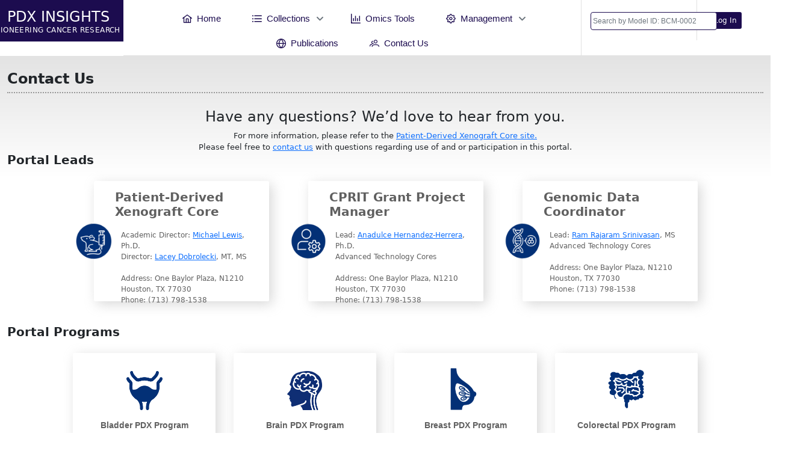

--- FILE ---
content_type: text/html;charset=UTF-8
request_url: https://pdxportal.research.bcm.edu/pdxportal/contact/;jsessionid=-nONESd30bIOYyp2YUum_Ud67KpczTD7aW451f-t.pdxportal
body_size: 47340
content:
<!DOCTYPE html>
<html xmlns="http://www.w3.org/1999/xhtml"><head id="j_idt3"><link type="text/css" rel="stylesheet" href="/pdxportal/jakarta.faces.resource/theme.css.jsf;jsessionid=wJ0KvGymsUnZC2kuQ8pD6VgCRKEpDog5r6Opz6Is.pdxportal?ln=primefaces-saga&amp;v=12.0.0" /><link type="text/css" rel="stylesheet" href="/pdxportal/jakarta.faces.resource/primeicons/primeicons.css.jsf;jsessionid=wJ0KvGymsUnZC2kuQ8pD6VgCRKEpDog5r6Opz6Is.pdxportal?ln=primefaces&amp;v=12.0.0" /><link rel="stylesheet" href="/pdxportal/jakarta.faces.resource/components.css.jsf;jsessionid=wJ0KvGymsUnZC2kuQ8pD6VgCRKEpDog5r6Opz6Is.pdxportal?ln=primefaces&amp;v=12.0.0" /><script src="/pdxportal/jakarta.faces.resource/jquery/jquery.js.jsf;jsessionid=wJ0KvGymsUnZC2kuQ8pD6VgCRKEpDog5r6Opz6Is.pdxportal?ln=primefaces&amp;v=12.0.0"></script><script src="/pdxportal/jakarta.faces.resource/jquery/jquery-plugins.js.jsf;jsessionid=wJ0KvGymsUnZC2kuQ8pD6VgCRKEpDog5r6Opz6Is.pdxportal?ln=primefaces&amp;v=12.0.0"></script><script src="/pdxportal/jakarta.faces.resource/core.js.jsf;jsessionid=wJ0KvGymsUnZC2kuQ8pD6VgCRKEpDog5r6Opz6Is.pdxportal?ln=primefaces&amp;v=12.0.0"></script><script src="/pdxportal/jakarta.faces.resource/components.js.jsf;jsessionid=wJ0KvGymsUnZC2kuQ8pD6VgCRKEpDog5r6Opz6Is.pdxportal?ln=primefaces&amp;v=12.0.0"></script><link rel="stylesheet" href="/pdxportal/jakarta.faces.resource/main.css.jsf;jsessionid=wJ0KvGymsUnZC2kuQ8pD6VgCRKEpDog5r6Opz6Is.pdxportal?ln=css" /><link rel="stylesheet" href="/pdxportal/jakarta.faces.resource/bootstrap.min.css.jsf;jsessionid=wJ0KvGymsUnZC2kuQ8pD6VgCRKEpDog5r6Opz6Is.pdxportal?ln=css" /><link rel="stylesheet" href="/pdxportal/jakarta.faces.resource/my-bootstrap.css.jsf;jsessionid=wJ0KvGymsUnZC2kuQ8pD6VgCRKEpDog5r6Opz6Is.pdxportal?ln=css" /><script type="text/javascript">if(window.PrimeFaces){PrimeFaces.settings.locale='en_US';PrimeFaces.settings.viewId='/contact.xhtml';PrimeFaces.settings.contextPath='/pdxportal';PrimeFaces.settings.cookiesSecure=false;PrimeFaces.settings.cookiesSameSite='Strict';}</script>

    <meta http-equiv="X-UA-Compatible" content="IE=edge" />
    <meta name="viewport" content="width=device-width, initial-scale=1" />
	<meta http-equiv="Content-Type" content="text/html; charset=UTF-8" />
	<meta http-equiv="Pragma" content="no-cache" />
	<meta http-equiv="Expires" content="-1" />
	<meta http-equiv="Cache-Control" content="no-cache" />
	<meta http-equiv="Cache-Control" content="no-store" />
	<meta http-equiv="Cache-Control" content="post-check=0" />
	<meta name="keywords" content="PDX Models,PDX Model,Patient Derived Xenograft,PDX portal,PDXportal,Breast Cancer PDX,Liver Cancer PDX,Pediatric PDX" />

    <title>PDX Portal</title>
    
	<script async="async" src="https://www.googletagmanager.com/gtag/js?id=G-6TW2BSY1L3"></script>
	<script>
	  window.dataLayer = window.dataLayer || [];
	  function gtag(){dataLayer.push(arguments);}
	  gtag('js', new Date());
	
	  gtag('config', 'G-6TW2BSY1L3');
	</script></head><body>
		
		<div id="topheader2">
			
			<div class="row">
				<div class="col-md-2" style="padding:0px;">
					<div class="headerlogobg">
						<div class="headerTitle">PDX INSIGHTS</div>
						<div class="headerText2">PIONEERING CANCER RESEARCH</div>
					</div>
			      
			    </div>
			    
			    <div class="col-md-7" style="border-bottom:1px solid #e1e1e1;border-right:1px solid #e1e1e1">
			    	<div class="menu2"><div id="menuBar" class="ui-menu ui-menubar ui-widget ui-widget-content ui-corner-all ui-helper-clearfix menuBar"><div tabindex="0" class="ui-helper-hidden-accessible"></div><ul role="menubar" class="ui-menu-list ui-helper-reset"><li class="ui-menuitem ui-widget ui-corner-all" role="none"><a tabindex="-1" role="menuitem" class="ui-menuitem-link ui-corner-all" href="/pdxportal/?jfwid=wJ0KvGymsUnZC2kuQ8pD6VgCRKEpDog5r6Opz6Is:0"><span class="ui-menuitem-icon ui-icon pi pi-home" aria-hidden="true"></span><span class="ui-menuitem-text">Home</span></a></li><li class="ui-widget ui-menuitem ui-corner-all ui-menu-parent menustyle" style="width:auto;" role="none"><a role="menuitem" aria-haspopup="true" href="#" tabindex="-1" class="ui-menuitem-link ui-submenu-link ui-corner-all"><span class="ui-menuitem-icon ui-icon pi pi-list" aria-hidden="true"></span><span class="ui-menuitem-text">Collections</span><span class="ui-icon ui-icon-triangle-1-s"></span></a><ul class="ui-widget-content ui-menu-list ui-corner-all ui-helper-clearfix ui-menu-child ui-shadow" role="menu"><li class="ui-menuitem ui-widget ui-corner-all" role="none"><a tabindex="-1" role="menuitem" class="ui-menuitem-link ui-corner-all" href="/pdxportal/collections/Bladder?jfwid=wJ0KvGymsUnZC2kuQ8pD6VgCRKEpDog5r6Opz6Is:0"><span class="ui-menuitem-text">Bladder</span></a></li><li class="ui-menuitem ui-widget ui-corner-all" role="none"><a tabindex="-1" role="menuitem" class="ui-menuitem-link ui-corner-all" href="/pdxportal/collections/Breast?jfwid=wJ0KvGymsUnZC2kuQ8pD6VgCRKEpDog5r6Opz6Is:0"><span class="ui-menuitem-text">Breast</span></a></li><li class="ui-menuitem ui-widget ui-corner-all" role="none"><a tabindex="-1" role="menuitem" class="ui-menuitem-link ui-corner-all" href="/pdxportal/collections/Leukemia?jfwid=wJ0KvGymsUnZC2kuQ8pD6VgCRKEpDog5r6Opz6Is:0"><span class="ui-menuitem-text">Leukemia</span></a></li><li class="ui-menuitem ui-widget ui-corner-all" role="none"><a tabindex="-1" role="menuitem" class="ui-menuitem-link ui-corner-all" href="/pdxportal/collections/Liver?jfwid=wJ0KvGymsUnZC2kuQ8pD6VgCRKEpDog5r6Opz6Is:0"><span class="ui-menuitem-text">Liver</span></a></li><li class="ui-menuitem ui-widget ui-corner-all" role="none"><a tabindex="-1" role="menuitem" class="ui-menuitem-link ui-corner-all" href="/pdxportal/collections/Pancreas?jfwid=wJ0KvGymsUnZC2kuQ8pD6VgCRKEpDog5r6Opz6Is:0"><span class="ui-menuitem-text">Pancreas</span></a></li><li class="ui-menuitem ui-widget ui-corner-all" role="none"><a tabindex="-1" role="menuitem" class="ui-menuitem-link ui-corner-all" href="/pdxportal/collections/Sarcoma?jfwid=wJ0KvGymsUnZC2kuQ8pD6VgCRKEpDog5r6Opz6Is:0"><span class="ui-menuitem-text">Sarcoma</span></a></li></ul></li><li class="ui-menuitem ui-widget ui-corner-all" role="none"><a tabindex="-1" role="menuitem" class="ui-menuitem-link ui-corner-all" style="color:#1c0c4f" href="/pdxportal/omics/?jfwid=wJ0KvGymsUnZC2kuQ8pD6VgCRKEpDog5r6Opz6Is:0"><span class="ui-menuitem-icon ui-icon pi pi-chart-bar" aria-hidden="true"></span><span class="ui-menuitem-text">Omics Tools</span></a></li><li class="ui-widget ui-menuitem ui-corner-all ui-menu-parent" style="width:auto;color:#1c0c4f" role="none"><a role="menuitem" aria-haspopup="true" href="#" tabindex="-1" class="ui-menuitem-link ui-submenu-link ui-corner-all"><span class="ui-menuitem-icon ui-icon pi pi-cog" aria-hidden="true"></span><span class="ui-menuitem-text">Management</span><span class="ui-icon ui-icon-triangle-1-s"></span></a><ul class="ui-widget-content ui-menu-list ui-corner-all ui-helper-clearfix ui-menu-child ui-shadow" role="menu"><li class="ui-menuitem ui-widget ui-corner-all" role="none"><a tabindex="-1" role="menuitem" class="ui-menuitem-link ui-corner-all" href="https://pdxportal.research.bcm.edu/pdxMgrApp/goLogin/?jfwid=wJ0KvGymsUnZC2kuQ8pD6VgCRKEpDog5r6Opz6Is:0" target="_blank"><span class="ui-menuitem-text">Data Management</span></a></li><li class="ui-menuitem ui-widget ui-corner-all" role="none"><a tabindex="-1" role="menuitem" class="ui-menuitem-link ui-corner-all" href="https://pdxportal.research.bcm.edu/pdxfiles/mfiles?jfwid=wJ0KvGymsUnZC2kuQ8pD6VgCRKEpDog5r6Opz6Is:0" target="_blank"><span class="ui-menuitem-text">File Management</span></a></li></ul></li><li class="ui-menuitem ui-widget ui-corner-all" role="none"><a tabindex="-1" role="menuitem" class="ui-menuitem-link ui-corner-all" href="/pdxportal/publications/?jfwid=wJ0KvGymsUnZC2kuQ8pD6VgCRKEpDog5r6Opz6Is:0"><span class="ui-menuitem-icon ui-icon pi pi-globe" aria-hidden="true"></span><span class="ui-menuitem-text">Publications</span></a></li><li class="ui-menuitem ui-widget ui-corner-all" role="none"><a tabindex="-1" role="menuitem" class="ui-menuitem-link ui-corner-all" href="/pdxportal/contact/?jfwid=wJ0KvGymsUnZC2kuQ8pD6VgCRKEpDog5r6Opz6Is:0"><span class="ui-menuitem-icon ui-icon pi pi-users" aria-hidden="true"></span><span class="ui-menuitem-text">Contact Us</span></a></li></ul></div><script id="menuBar_s" type="text/javascript">$(function(){PrimeFaces.cw("Menubar","widget_menuBar",{id:"menuBar",autoDisplay:true,delay:0});});</script>
			      	</div>
			    </div>
			    
			    <div class="col-md-3" style="border-bottom:1px solid #e1e1e1;padding:0px;">
			    	<div class="row">
			    	<div class="col-md-7" style="border-right:1px solid #e1e1e1;padding-bottom:17px;">
				      	<div class="modelsearch">
<form id="modelSearchForm" name="modelSearchForm" method="post" action="/pdxportal/contact/;jsessionid=wJ0KvGymsUnZC2kuQ8pD6VgCRKEpDog5r6Opz6Is.pdxportal?jfwid=wJ0KvGymsUnZC2kuQ8pD6VgCRKEpDog5r6Opz6Is:0" enctype="application/x-www-form-urlencoded">
<input type="hidden" name="modelSearchForm" value="modelSearchForm" />
<span id="modelSearchForm:j_idt37" class="ui-autocomplete" style="width:210px; border-radius:none;"><input id="modelSearchForm:j_idt37_input" name="modelSearchForm:j_idt37_input" type="text" class="ui-autocomplete-input ui-inputfield ui-widget ui-state-default ui-corner-all " autocomplete="off" style="width:210px;height:30px;padding:3px;font-size:12px;border:1px solid #1c0c4f" placeholder="Search by Model ID: BCM-0002" value="" /><input id="modelSearchForm:j_idt37_hinput" name="modelSearchForm:j_idt37_hinput" type="hidden" autocomplete="off" /><span id="modelSearchForm:j_idt37_panel" class="ui-autocomplete-panel ui-widget-content ui-corner-all ui-helper-hidden ui-shadow ui-input-overlay" role="listbox" tabindex="-1"></span></span><script id="modelSearchForm:j_idt37_s" type="text/javascript">$(function(){PrimeFaces.cw("AutoComplete","widget_modelSearchForm_j_idt37",{id:"modelSearchForm:j_idt37",minLength:2,delay:300,forceSelection:true,appendTo:"@(body)",queryMode:"server",moreText:"...",hasFooter:false,behaviors:{itemSelect:function(ext,event) {PrimeFaces.ab({s:"modelSearchForm:j_idt37",e:"itemSelect",f:"modelSearchForm",p:"modelSearchForm:j_idt37"},ext);}}});});</script><input type="hidden" name="jakarta.faces.ViewState" id="j_id1:jakarta.faces.ViewState:0" value="9TW2PFx6lXgxJofqYhYPPkjzklukvRnYCPpjDhGzewhxQTnGplvjdsbO4eXPX/AH5wv8kJnpKUDIVOxdSjjaGbA8V856HeU32w+XlgX0HZl/BkfnOT9fla55FheXRvEsPwluIVxAfB/ebkSIgNNlZRefNw6BUDWYnfKE7eM4FDKDQKj1suODAHdi1j3fFFQVcks012soLL87+hijJ4Rq9ygGyPU/RPHwI9meXBfZrusXxHgixsEEX2Q/d1D2CzbKeNRQeLeSnolKUAnsyXT2ha4y/[base64]/lnvibpP7EsYN2wPtPErZ/[base64]/JOD53qtcp49udUtBl2PvuFRnGabvh9eaSzwPLRxvzP6yNoyMTh3V23jzB5Q2y8xXyMx45jnCKfPS2mrIYm5jB3fICP5TABIVrGHxsYQBWusIbznA2YIaS1Je9u5Mw6W8/Wbc0cfGr17ed4y55HweWi8lPx3woaT9jUqK+4r5P9aUE2QaY4qgFeAFhIxzwdTFXlzDvbKl4Hv3tguA/NGZ0vDK025wHX0/1KUcWiEVh9JMYRrLUkAxebRGf6ibo/VUzETzBuZdZEYZSt/gfHCMo7R5QCv3o1NHzv6Ub0kVwCqLgzEn1/aINbU14y4KpBa37WQYeyF88iLuvBdelcJDjIjjdj9vm20aguhF1H7NTdW2KoRiPJ5ibboEQWoNjY6OmCsiJWrIHDBd1T/mJQADbbFi8HjaQ9BqQ4v17uyyTp9Kj7yH94KSRg=" autocomplete="off" /><input type="hidden" name="jakarta.faces.ClientWindow" id="j_id1:jakarta.faces.ClientWindow:0" value="wJ0KvGymsUnZC2kuQ8pD6VgCRKEpDog5r6Opz6Is:0" autocomplete="off" />
</form>
				      		
				      	</div>
			   	 	</div>
			    
			    	<div class="col-md-5" style="padding:20px 0px 10px 20px;"><a href="/pdxportal/loginnotice/;jsessionid=wJ0KvGymsUnZC2kuQ8pD6VgCRKEpDog5r6Opz6Is.pdxportal">
			      			<button type="button" class="buttonstyle">Log In</button></a>
			    	</div>
			    
			    </div>
			    
			    </div>
			    
			</div>
			
		</div>
		

		<div class="container-fluid" style="padding:0px;margin:0px;">
	
	<!-- testing -->
    	
   	<div class="container-fluid" style="background: -webkit-gradient(linear, left top, 0 200, from(#e3e3e3), to(#fff)); ">
       	<div id="pagetitle"><br /><h4><b>Contact Us</b></h4></div>
       	
       	<div class="row" style="border-top:2px dotted #999999;padding:25px 0px 0px 0px;text-align:center;margin:0 auto;width:100%;height:auto;">
       		<div class="col-md-12" style="text-align:center;font-size:13px;">
       			<h4>Have any questions? We’d love to hear from you.</h4>
       			For more information, please refer to the <a target="_blank" href="https://www.bcm.edu/research/advanced-technology-core-labs/lab-listing/pdxavm">Patient-Derived Xenograft Core site.</a><br />
       			Please feel free to <a href="mailto:pdxportal-help@bcm.edu?subject=PDX-Portal Account Help">contact us</a> with questions regarding use of and or participation in this portal.
                   
       		</div>
       	</div>
       	
       	<div id="pagetitle"><h5><b>Portal Leads</b></h5></div>
       	
       	<div class="row" style="border:0px solid blue;width:85%;height:auto;text-align:center;margin:0 auto;">
       		<div class="col-md-4" style="text-align:left;padding:0px;">
       			<div class="parent">
			      <div class="nameCard">
			      		<div class="nameTitle">
			      			<h5><b>Patient-Derived Xenograft Core</b></h5>
			      		</div>
			      		<div class="nameText">
	                        Academic Director: <a href="mailto:mtlewis@bcm.edu">Michael Lewis</a>, Ph.D.<br />
	                        Director: <a href="mailto:dobrolec@bcm.edu">Lacey Dobrolecki</a>, MT, MS<br /><br />
	                        Address: One Baylor Plaza, N1210<br />
	                        Houston, TX 77030<br />
	                        Phone: (713) 798-1538<br />
			      		</div>
					</div>
			      <div class="nameIcon"><img src="/pdxportal/jakarta.faces.resource/vaccine.png.jsf;jsessionid=wJ0KvGymsUnZC2kuQ8pD6VgCRKEpDog5r6Opz6Is.pdxportal?ln=img" height="60" width="60" />
	              </div>
			    </div>
       		</div>
       		
       		<div class="col-md-4" style="text-align:left;padding:0px;">
       			<div class="parent">
			      <div class="nameCard">
			      		<div class="nameTitle">
			      			<h5><b>CPRIT Grant Project Manager</b></h5>
			      		</div>
			      		<div class="nameText">
	                        Lead: <a href="mailto:anadulch@bcm.edu">Anadulce Hernandez-Herrera</a>, Ph.D.<br />
							Advanced Technology Cores<br /><br />
							Address: One Baylor Plaza, N1210<br />
							Houston, TX 77030<br />
							Phone: (713) 798-1538<br />
			      		</div>
					</div>
			      <div class="nameIcon"><img src="/pdxportal/jakarta.faces.resource/admin.png.jsf;jsessionid=wJ0KvGymsUnZC2kuQ8pD6VgCRKEpDog5r6Opz6Is.pdxportal?ln=img" height="60" width="60" />
	              </div>
			    </div>
       		</div>
       		
       		<div class="col-md-4" style="text-align:left;padding:0px;">
       			<div class="parent">
			      <div class="nameCard">
			      		<div class="nameTitle">
			      			<h5><b>Genomic Data Coordinator</b></h5>
			      		</div>
			      		<div class="nameText">
	                        Lead: <a href="mailto:Ram.RajaramSrinivasan@bcm.edu">Ram Rajaram Srinivasan</a>, MS<br />
							Advanced Technology Cores<br /><br />Address: One Baylor Plaza, N1210<br />
							Houston, TX 77030<br />
							Phone: (713) 798-1538<br />
			      		</div>
					</div>
			      <div class="nameIcon"><img src="/pdxportal/jakarta.faces.resource/dna2.png.jsf;jsessionid=wJ0KvGymsUnZC2kuQ8pD6VgCRKEpDog5r6Opz6Is.pdxportal?ln=img" height="60" width="60" />
	              </div>
			    </div>
       		</div>
       	
       	</div>
       	
       	<br />
       	<div id="pagetitle"><h5><b>Portal Programs</b></h5></div>
       	
       	
       	<div class="row" style="width:85%;height:auto;text-align:center;margin:0 auto;">
       	

       		<div class="col-md-3" style="padding:15px;">
       			<div class="programs"><a id="j_idt55" href="#" class="ui-commandlink ui-widget" onclick="PrimeFaces.ab({s:&quot;j_idt55&quot;,onco:function(xhr,status,args,data){PF('bladderDialog').show();;}});return false;"><img src="/pdxportal/jakarta.faces.resource/bluebladder.png.jsf;jsessionid=wJ0KvGymsUnZC2kuQ8pD6VgCRKEpDog5r6Opz6Is.pdxportal?ln=img" height="65" style="margin-top:30px;margin-bottom:5px;" width="60" />
       				<div class="programTitle">Bladder PDX Program</div>
       				<div class="line-1"></div>
       				<div class="num">1 Program

       				</div></a><script id="j_idt55_s" type="text/javascript">$(function(){PrimeFaces.cw("CommandLink","widget_j_idt55",{id:"j_idt55"});});</script><div id="j_idt60" class="ui-dialog ui-widget ui-widget-content ui-corner-all ui-shadow ui-hidden-container"><div class="ui-dialog-titlebar ui-widget-header ui-helper-clearfix ui-corner-top"><span id="j_idt60_title" class="ui-dialog-title">Bladder PDX Program - 1 Contributor</span><a href="#" class="ui-dialog-titlebar-icon ui-dialog-titlebar-close ui-corner-all" aria-label="Close"><span class="ui-icon ui-icon-closethick"></span></a></div><div class="ui-dialog-content ui-widget-content" id="j_idt60_content">
						<div class="row" style="padding:0px 20px 0px 20px">
							<div class="col-md-6">
								<div class="contactBoxBottomLong">
			        				<h6><b>BCM Bladder PDX Program</b></h6>Lead: Seth Lerner M.D., F.A.C.S. <br/>Professor - Beth and Dave Swalm Chair in Urologic Oncology <br/>Web: <a href="https://www.bcm.edu/departments/urology/research" target="_blank">BCM Bladder PDX Program <br/></a>Address: 7200 Cambridge Street | Suite 10C, Houston, TX 77030 <br/>Email:  <a href="mailto:%20bladdercan@bcm.edu">bladdercan@bcm.edu</a>
									
	        					</div>   
							</div>
						</div></div></div><script id="j_idt60_s" type="text/javascript">$(function(){PrimeFaces.cw("Dialog","bladderDialog",{id:"j_idt60",modal:true,width:"720"});});</script> 
					
       			</div>
       		</div>
       		
       		<div class="col-md-3" style="padding:15px;">
       			<div class="programs"><a id="j_idt79" href="#" class="ui-commandlink ui-widget" onclick="PrimeFaces.ab({s:&quot;j_idt79&quot;,onco:function(xhr,status,args,data){PF('brainDialog').show();;}});return false;"><img src="/pdxportal/jakarta.faces.resource/bluebrain.png.jsf;jsessionid=wJ0KvGymsUnZC2kuQ8pD6VgCRKEpDog5r6Opz6Is.pdxportal?ln=img" height="65" style="margin-top:30px;margin-bottom:5px;" width="65" />
       				<div class="programTitle">Brain PDX Program</div>
       				<div class="line-1"></div>
       				<div class="num">2 Program
       				</div></a><script id="j_idt79_s" type="text/javascript">$(function(){PrimeFaces.cw("CommandLink","widget_j_idt79",{id:"j_idt79"});});</script><div id="j_idt84" class="ui-dialog ui-widget ui-widget-content ui-corner-all ui-shadow ui-hidden-container"><div class="ui-dialog-titlebar ui-widget-header ui-helper-clearfix ui-corner-top"><span id="j_idt84_title" class="ui-dialog-title">Brain PDX Program - 2 Contributors</span><a href="#" class="ui-dialog-titlebar-icon ui-dialog-titlebar-close ui-corner-all" aria-label="Close"><span class="ui-icon ui-icon-closethick"></span></a></div><div class="ui-dialog-content ui-widget-content" id="j_idt84_content">
						<div class="row" style="padding:0px 20px 0px 20px">
							<div class="col-md-6">
								<div class="contactBoxBottomLong">
			        				<h6><b>Childhood Cancer Repository at Texas Tech</b></h6>Lead: Patrick Reynolds M.D., Ph.D. <br/>Director <br/>Web: <a href="https://cccells.org/xenografts.php" target="_blank">Childhood Cancer Repository at Texas Tech <br/></a>Email:  <a href="mailto:%20patrick.reynolds@ttuhsc.edu">patrick.reynolds@ttuhsc.edu</a>
	        					</div>   
							</div>
							<div class="col-md-6">
								<div class="contactBoxBottomLong">
			        				<h6><b>BCM Adult Brain PDX Program</b></h6>Lead: Lacey Dobrolecki M.T., M.S. <br/>Lab Lead <br/>Address: One Baylor Plaza, N1210, Houston, TX 77030 <br/>Email:  <a href="mailto:%20dobrolec@bcm.edu">dobrolec@bcm.edu</a>
	        					</div>   
							</div>
						</div></div></div><script id="j_idt84_s" type="text/javascript">$(function(){PrimeFaces.cw("Dialog","brainDialog",{id:"j_idt84",modal:true,width:"720"});});</script>
				</div>
       		</div>
       		
       		<div class="col-md-3" style="padding:15px;">
       			<div class="programs"><a id="j_idt103" href="#" class="ui-commandlink ui-widget" onclick="PrimeFaces.ab({s:&quot;j_idt103&quot;,onco:function(xhr,status,args,data){PF('breastDialog').show();;}});return false;"><img src="/pdxportal/jakarta.faces.resource/bluebreast.png.jsf;jsessionid=wJ0KvGymsUnZC2kuQ8pD6VgCRKEpDog5r6Opz6Is.pdxportal?ln=img" height="80" style="margin-top:20px;" width="80" />
       				<div class="programTitle">Breast PDX Program</div>
       				<div class="line-1"></div>
       				<div class="num">4 Program
       				</div></a><script id="j_idt103_s" type="text/javascript">$(function(){PrimeFaces.cw("CommandLink","widget_j_idt103",{id:"j_idt103"});});</script><div id="j_idt108" class="ui-dialog ui-widget ui-widget-content ui-corner-all ui-shadow ui-hidden-container"><div class="ui-dialog-titlebar ui-widget-header ui-helper-clearfix ui-corner-top"><span id="j_idt108_title" class="ui-dialog-title">Breast PDX Program - 4 Contributors</span><a href="#" class="ui-dialog-titlebar-icon ui-dialog-titlebar-close ui-corner-all" aria-label="Close"><span class="ui-icon ui-icon-closethick"></span></a></div><div class="ui-dialog-content ui-widget-content" id="j_idt108_content">
						<div class="row" style="padding:0px 12px 0px 12px">
							<div class="col-md-6">
								<div class="contactBoxBottomLong">
			        				<h6><b>HCI Breast PDX Program</b></h6>Lead: Alana Welm Ph.D. <br/>Ralph E. and Willia T. Main Presidential Endowed; Chair in Cancer Research; Senior Director of Basic Science <br/>Address: 2000 Circle of Hope Salt Lake City, UT 84112 <br/>Email:  <a href="mailto:%20Alana.Welm@hci.utah.edu">Alana.Welm@hci.utah.edu</a>
	        					</div>   
							</div>
							<div class="col-md-6">
								<div class="contactBoxBottomLong">
			        				<h6><b>UHB Breast PDX Program</b></h6>Lead: Mohamed Bentires-Alj Ph.D. <br/>Professor - Department Biomedizin <br/>Address: 4031 Basel, Switzerland <br/>Email:  <a href="mailto:%20m.bentires-alj@unibas.ch">m.bentires-alj@unibas.ch</a>
	        					</div>   
							</div>
							<div class="col-md-6">
								<div class="contactBoxBottomLong">
			        				<h6><b>MDA Breast PDX Program</b></h6>Lead: Helen Piwnica-Worms Ph.D. <br/>Professor - Experimental Radiation Oncology <br/>Address: 6565 MD Anderson Blvd, Houston TX, 77030 <br/>Email:  <a href="mailto:%20hpiwnica-worms@mdanderson.org">hpiwnica-worms@mdanderson.org</a>
	        					</div>   
							</div>
							<div class="col-md-6">
								<div class="contactBoxBottomLong">
			        				<h6><b>BCM Breast PDX Program</b></h6>Lead: Michael Lewis Ph.D. <br/>Co-lead: Lacey Dobrolecki, MT, MS <br/>Address: One Baylor Plaza, N1210, Houston, TX 77030 <br/>Email:  <a href="mailto:%20mtlewis@bcm.edu">mtlewis@bcm.edu</a>
	        					</div>   
							</div>
							
						</div></div></div><script id="j_idt108_s" type="text/javascript">$(function(){PrimeFaces.cw("Dialog","breastDialog",{id:"j_idt108",modal:true,width:"800",height:"540"});});</script> 
       			</div>
       		</div>
       		
       		<div class="col-md-3" style="padding:15px;">
       			<div class="programs"><a id="j_idt127" href="#" class="ui-commandlink ui-widget" onclick="PrimeFaces.ab({s:&quot;j_idt127&quot;,onco:function(xhr,status,args,data){PF('colorectalDialog').show();;}});return false;"><img src="/pdxportal/jakarta.faces.resource/bluecolon.png.jsf;jsessionid=wJ0KvGymsUnZC2kuQ8pD6VgCRKEpDog5r6Opz6Is.pdxportal?ln=img" height="70" style="margin-top:25px;margin-bottom:5px;" width="70" />
       				<div class="programTitle">Colorectal PDX Program</div>
       				<div class="line-1"></div>
       				<div class="num">1 Program
       				</div></a><script id="j_idt127_s" type="text/javascript">$(function(){PrimeFaces.cw("CommandLink","widget_j_idt127",{id:"j_idt127"});});</script><div id="j_idt132" class="ui-dialog ui-widget ui-widget-content ui-corner-all ui-shadow ui-hidden-container"><div class="ui-dialog-titlebar ui-widget-header ui-helper-clearfix ui-corner-top"><span id="j_idt132_title" class="ui-dialog-title">Colorectal PDX Program - 1 Contributor</span><a href="#" class="ui-dialog-titlebar-icon ui-dialog-titlebar-close ui-corner-all" aria-label="Close"><span class="ui-icon ui-icon-closethick"></span></a></div><div class="ui-dialog-content ui-widget-content" id="j_idt132_content">
						<div class="row" style="padding:0px 20px 0px 20px">
							<div class="col-md-6">
								<div class="contactBoxBottomLong">
			        				<h6><b>UTA Colorectal PDX Program</b></h6>Lead: Anna Capasso M.D., Ph.D. <br/>Co-lead: Alexander Somma <br/>Department of Oncology <br/>Address: 1601 Trinity St., Bldg. B, Austin, TX 78712 <br/>Email:  <a href="mailto:%20anna.capasso@austin.utexas.edu">anna.capasso@austin.utexas.edu</a>
	        					</div>   
							</div>
						</div></div></div><script id="j_idt132_s" type="text/javascript">$(function(){PrimeFaces.cw("Dialog","colorectalDialog",{id:"j_idt132",modal:true,width:"720"});});</script>       				
       				
       			</div>
       		</div>
       		
       	</div>

       	<div class="row" style="width:85%;height:auto;text-align:center;margin:0 auto;">
       		
       		<div class="col-md-3" style="padding:15px;">
       			<div class="programs"><a id="j_idt151" href="#" class="ui-commandlink ui-widget" onclick="PrimeFaces.ab({s:&quot;j_idt151&quot;,onco:function(xhr,status,args,data){PF('ovarianDialog').show();;}});return false;"><img src="/pdxportal/jakarta.faces.resource/blueovary.png.jsf;jsessionid=wJ0KvGymsUnZC2kuQ8pD6VgCRKEpDog5r6Opz6Is.pdxportal?ln=img" height="70" style="margin-top:25px;margin-bottom:5px;" width="65" />
       				<div class="programTitle">Gyn Onc PDX Program</div>
       				<div class="line-1"></div>
       				<div class="num">1 Program
       				</div></a><script id="j_idt151_s" type="text/javascript">$(function(){PrimeFaces.cw("CommandLink","widget_j_idt151",{id:"j_idt151"});});</script><div id="j_idt156" class="ui-dialog ui-widget ui-widget-content ui-corner-all ui-shadow ui-hidden-container"><div class="ui-dialog-titlebar ui-widget-header ui-helper-clearfix ui-corner-top"><span id="j_idt156_title" class="ui-dialog-title">Ovarian PDX Program - 1 Contributor</span><a href="#" class="ui-dialog-titlebar-icon ui-dialog-titlebar-close ui-corner-all" aria-label="Close"><span class="ui-icon ui-icon-closethick"></span></a></div><div class="ui-dialog-content ui-widget-content" id="j_idt156_content">
						<div class="row" style="padding:0px 20px 0px 20px">
							<div class="col-md-6">
								<div class="contactBoxBottomLong">
			        				<h6><b>BCM Gynecological PDX Program</b></h6>Lead: Lacey Dobrolecki M.T., M.S. <br/>Clinical Lead: Jan Sunde, M.D. <br/>Lab Lead <br/>Address: 7200 Cambridge Street, Houston, TX 77030 <br/>Email:  <a href="mailto:%20dobrolec@bcm.edu">dobrolec@bcm.edu</a>
	        					</div>   
							</div>
						</div></div></div><script id="j_idt156_s" type="text/javascript">$(function(){PrimeFaces.cw("Dialog","ovarianDialog",{id:"j_idt156",modal:true,width:"720"});});</script>
       				
       			</div>
       		</div>
       	
       		<div class="col-md-3" style="padding:15px;">
       			<div class="programs"><a id="j_idt175" href="#" class="ui-commandlink ui-widget" onclick="PrimeFaces.ab({s:&quot;j_idt175&quot;,onco:function(xhr,status,args,data){PF('leukemiaDialog').show();;}});return false;"><img src="/pdxportal/jakarta.faces.resource/blueleukemia.png.jsf;jsessionid=wJ0KvGymsUnZC2kuQ8pD6VgCRKEpDog5r6Opz6Is.pdxportal?ln=img" height="65" style="margin-top:30px;margin-bottom:5px;" width="70" />
       				<div class="programTitle">Leukemia PDX Program</div>
       				<div class="line-1"></div>
       				<div class="num">1 Program
       				</div></a><script id="j_idt175_s" type="text/javascript">$(function(){PrimeFaces.cw("CommandLink","widget_j_idt175",{id:"j_idt175"});});</script><div id="j_idt180" class="ui-dialog ui-widget ui-widget-content ui-corner-all ui-shadow ui-hidden-container"><div class="ui-dialog-titlebar ui-widget-header ui-helper-clearfix ui-corner-top"><span id="j_idt180_title" class="ui-dialog-title">Leukemia PDX Program - 1 Contributor</span><a href="#" class="ui-dialog-titlebar-icon ui-dialog-titlebar-close ui-corner-all" aria-label="Close"><span class="ui-icon ui-icon-closethick"></span></a></div><div class="ui-dialog-content ui-widget-content" id="j_idt180_content">
						<div class="row" style="padding:0px 20px 0px 20px">
							<div class="col-md-6">
								<div class="contactBoxBottomLong">
			        				<h6><b>TCH Leukemia PDX Program</b></h6>Lead: Michele Redell M.D., Ph.D. <br/>Co-lead: Alexandra M. Stevens, M.D., Ph.D. <br/>Associate Professor - Department of Pediatrics <br/>Address: 1102 Bates Ave, Houston, TX 77030 <br/>Email:  <a href="mailto:%20mlredell@texaschildrens.org">mlredell@texaschildrens.org</a>
	        					</div>   
							</div>
						</div></div></div><script id="j_idt180_s" type="text/javascript">$(function(){PrimeFaces.cw("Dialog","leukemiaDialog",{id:"j_idt180",modal:true,width:"720"});});</script>       				
       			</div>
       		</div>
       	
       	
       		<div class="col-md-3" style="padding:15px;">
       			<div class="programs"><a id="j_idt199" href="#" class="ui-commandlink ui-widget" onclick="PrimeFaces.ab({s:&quot;j_idt199&quot;,onco:function(xhr,status,args,data){PF('liverDialog').show();;}});return false;"><img src="/pdxportal/jakarta.faces.resource/blueliver.png.jsf;jsessionid=wJ0KvGymsUnZC2kuQ8pD6VgCRKEpDog5r6Opz6Is.pdxportal?ln=img" height="65" style="margin-top:30px;margin-bottom:5px;" width="65" />
       				<div class="programTitle">Liver PDX Program</div>
       				<div class="line-1"></div>
       				<div class="num">1 Program
       				</div></a><script id="j_idt199_s" type="text/javascript">$(function(){PrimeFaces.cw("CommandLink","widget_j_idt199",{id:"j_idt199"});});</script><div id="j_idt204" class="ui-dialog ui-widget ui-widget-content ui-corner-all ui-shadow ui-hidden-container"><div class="ui-dialog-titlebar ui-widget-header ui-helper-clearfix ui-corner-top"><span id="j_idt204_title" class="ui-dialog-title">Liver PDX Program - 1 Contributor</span><a href="#" class="ui-dialog-titlebar-icon ui-dialog-titlebar-close ui-corner-all" aria-label="Close"><span class="ui-icon ui-icon-closethick"></span></a></div><div class="ui-dialog-content ui-widget-content" id="j_idt204_content">
						<div class="row" style="padding:0px 20px 0px 20px">
							<div class="col-md-6">
								<div class="contactBoxBottomLong">
			        				<h6><b>TCH Liver PDX Program</b></h6>Lead: Sarah Woodfield Ph.D. <br/>Assistant Professor - M.E. DeBakey Department of Surgery; Texas Children's Department of Surgery <br/>Address: 1102 Bates Ave, Ste. 4601, Houston, TX 77030 <br/>Email:  <a href="mailto:%20sewoodfi@texaschildrens.org">sewoodfi@texaschildrens.org</a>
	        					</div>   
							</div>
						</div></div></div><script id="j_idt204_s" type="text/javascript">$(function(){PrimeFaces.cw("Dialog","liverDialog",{id:"j_idt204",modal:true,width:"720"});});</script>

       			</div>
       		</div>
       		
       		<div class="col-md-3" style="padding:15px;">
       			<div class="programs"><a id="j_idt223" href="#" class="ui-commandlink ui-widget" onclick="PrimeFaces.ab({s:&quot;j_idt223&quot;,onco:function(xhr,status,args,data){PF('lungDialog').show();;}});return false;"><img src="/pdxportal/jakarta.faces.resource/bluelung.png.jsf;jsessionid=wJ0KvGymsUnZC2kuQ8pD6VgCRKEpDog5r6Opz6Is.pdxportal?ln=img" height="70" style="margin-top:25px;margin-bottom:5px;" width="70" />
       				<div class="programTitle">Lung PDX Program</div>
       				<div class="line-1"></div>
       				<div class="num">1 Program
       				</div></a><script id="j_idt223_s" type="text/javascript">$(function(){PrimeFaces.cw("CommandLink","widget_j_idt223",{id:"j_idt223"});});</script><div id="j_idt228" class="ui-dialog ui-widget ui-widget-content ui-corner-all ui-shadow ui-hidden-container"><div class="ui-dialog-titlebar ui-widget-header ui-helper-clearfix ui-corner-top"><span id="j_idt228_title" class="ui-dialog-title">Lung PDX Program - 1 Contributor</span><a href="#" class="ui-dialog-titlebar-icon ui-dialog-titlebar-close ui-corner-all" aria-label="Close"><span class="ui-icon ui-icon-closethick"></span></a></div><div class="ui-dialog-content ui-widget-content" id="j_idt228_content">
						<div class="row" style="padding:0px 20px 0px 20px">
							<div class="col-md-6">
								<div class="contactBoxBottomLong">
			        				<h6><b>BCM Lung PDX Program</b></h6>Lead: Lacey Dobrolecki M.T., M.S. <br/>Clinical Lead: Robert Taylor Ripley, M.D., B.S. <br/>Lab Lead <br/>Address: One Baylor Plaza, N1210, Houston, TX 77030 <br/>Email:  <a href="mailto:%20dobrolec@bcm.edu">dobrolec@bcm.edu</a>
	        					</div>   
							</div>
						</div></div></div><script id="j_idt228_s" type="text/javascript">$(function(){PrimeFaces.cw("Dialog","lungDialog",{id:"j_idt228",modal:true,width:"720"});});</script>     			      				      			
       				
       			</div>
       		</div>
       		
       		
       	</div>
       	
       	
       	<div class="row" style="width:85%;height:auto;text-align:center;margin:0 auto;">
       	
       		<div class="col-md-3" style="padding:15px;">
       			<div class="programs"><a id="j_idt247" href="#" class="ui-commandlink ui-widget" onclick="PrimeFaces.ab({s:&quot;j_idt247&quot;,onco:function(xhr,status,args,data){PF('lymphomaDialog').show();;}});return false;"><img src="/pdxportal/jakarta.faces.resource/bluelymphoma.png.jsf;jsessionid=wJ0KvGymsUnZC2kuQ8pD6VgCRKEpDog5r6Opz6Is.pdxportal?ln=img" height="65" style="margin-top:30px;margin-bottom:5px;" width="65" />
       				<div class="programTitle">Lymphoma PDX Program</div>
       				<div class="line-1"></div>
       				<div class="num">1 Program
       				</div></a><script id="j_idt247_s" type="text/javascript">$(function(){PrimeFaces.cw("CommandLink","widget_j_idt247",{id:"j_idt247"});});</script><div id="j_idt252" class="ui-dialog ui-widget ui-widget-content ui-corner-all ui-shadow ui-hidden-container"><div class="ui-dialog-titlebar ui-widget-header ui-helper-clearfix ui-corner-top"><span id="j_idt252_title" class="ui-dialog-title">Lymphoma PDX Program - 1 Contributor</span><a href="#" class="ui-dialog-titlebar-icon ui-dialog-titlebar-close ui-corner-all" aria-label="Close"><span class="ui-icon ui-icon-closethick"></span></a></div><div class="ui-dialog-content ui-widget-content" id="j_idt252_content">
						<div class="row" style="padding:0px 20px 0px 20px">
							<div class="col-md-6">
								<div class="contactBoxBottomLong">
			        				<h6><b>BCM Lymphoma PDX Program</b></h6>Lead: Michael Lewis Ph.D. <br/>Address: One Baylor Plaza, N1210, Houston, TX 77030 <br/>Email:  <a href="mailto:%20mtlewis@bcm.edu">mtlewis@bcm.edu</a>
	        					</div>   
							</div>
						</div></div></div><script id="j_idt252_s" type="text/javascript">$(function(){PrimeFaces.cw("Dialog","lymphomaDialog",{id:"j_idt252",modal:true,width:"720"});});</script>       			
       				
       			</div>
       		</div>
       	
       		
       		
       		<div class="col-md-3" style="padding:15px;">
       			<div class="programs"><a id="j_idt271" href="#" class="ui-commandlink ui-widget" onclick="PrimeFaces.ab({s:&quot;j_idt271&quot;,onco:function(xhr,status,args,data){PF('pancreasDialog').show();;}});return false;"><img src="/pdxportal/jakarta.faces.resource/bluepancreas.png.jsf;jsessionid=wJ0KvGymsUnZC2kuQ8pD6VgCRKEpDog5r6Opz6Is.pdxportal?ln=img" height="65" style="margin-top:30px;margin-bottom:5px;" width="60" />
       				<div class="programTitle">Pancreas PDX Program</div>
       				<div class="line-1"></div>
       				<div class="num">1 Program
       				</div></a><script id="j_idt271_s" type="text/javascript">$(function(){PrimeFaces.cw("CommandLink","widget_j_idt271",{id:"j_idt271"});});</script><div id="j_idt276" class="ui-dialog ui-widget ui-widget-content ui-corner-all ui-shadow ui-hidden-container"><div class="ui-dialog-titlebar ui-widget-header ui-helper-clearfix ui-corner-top"><span id="j_idt276_title" class="ui-dialog-title">Pancreas PDX Program - 1 Contributor</span><a href="#" class="ui-dialog-titlebar-icon ui-dialog-titlebar-close ui-corner-all" aria-label="Close"><span class="ui-icon ui-icon-closethick"></span></a></div><div class="ui-dialog-content ui-widget-content" id="j_idt276_content">
						<div class="row" style="padding:0px 20px 0px 20px">
							<div class="col-md-6">
								<div class="contactBoxBottomLong">
			        				<h6><b>BCM Pancreas PDX Program</b></h6>Lead: Qizhi Cathy Yao M.D., Ph.D. <br/>Surgeon Collaborators: William E. Fisher, M.D., F.A.C.S., and George Van Buren, I.I., M.D., F.A.C.S.  <br/>Web: <a href="https://www.bcm.edu/healthcare/care-centers/pancreas-center" target="_blank">BCM Pancreas PDX Program <br/></a>Address: One Baylor Plaza, Houston, TX 77030 <br/>Email:  <a href="mailto:%20qizhiyao@bcm.edu">qizhiyao@bcm.edu</a>
	        					</div>   
							</div>
						</div></div></div><script id="j_idt276_s" type="text/javascript">$(function(){PrimeFaces.cw("Dialog","pancreasDialog",{id:"j_idt276",modal:true,width:"720"});});</script> 

       			</div>
       		</div>
       		
       		<div class="col-md-3" style="padding:15px;">
       			<div class="programs"><a id="j_idt295" href="#" class="ui-commandlink ui-widget" onclick="PrimeFaces.ab({s:&quot;j_idt295&quot;,onco:function(xhr,status,args,data){PF('prostateDialog').show();;}});return false;"><img src="/pdxportal/jakarta.faces.resource/blueprostate.png.jsf;jsessionid=wJ0KvGymsUnZC2kuQ8pD6VgCRKEpDog5r6Opz6Is.pdxportal?ln=img" height="65" style="margin-top:30px;margin-bottom:5px;" width="70" />
       				<div class="programTitle">Prostate PDX Program</div>
       				<div class="line-1"></div>
       				<div class="num">1 Program
       				</div></a><script id="j_idt295_s" type="text/javascript">$(function(){PrimeFaces.cw("CommandLink","widget_j_idt295",{id:"j_idt295"});});</script><div id="j_idt300" class="ui-dialog ui-widget ui-widget-content ui-corner-all ui-shadow ui-hidden-container"><div class="ui-dialog-titlebar ui-widget-header ui-helper-clearfix ui-corner-top"><span id="j_idt300_title" class="ui-dialog-title">Prostate PDX Program - 1 Contributor</span><a href="#" class="ui-dialog-titlebar-icon ui-dialog-titlebar-close ui-corner-all" aria-label="Close"><span class="ui-icon ui-icon-closethick"></span></a></div><div class="ui-dialog-content ui-widget-content" id="j_idt300_content">
						<div class="row" style="padding:0px 20px 0px 20px">
							<div class="col-md-6">
								<div class="contactBoxBottomLong">
			        				<h6><b>BCM Prostate PDX Program</b></h6>Lead: Salma Kaochar  <br/>Email:  <a href="mailto:%20Salma.Kaochar@bcm.edu">Salma.Kaochar@bcm.edu</a>
	        					</div>   
							</div>
						</div></div></div><script id="j_idt300_s" type="text/javascript">$(function(){PrimeFaces.cw("Dialog","prostateDialog",{id:"j_idt300",modal:true,width:"720"});});</script>

       				
       			</div>
       		</div>
       		
       		<div class="col-md-3" style="padding:15px;">
       			<div class="programs"><a id="j_idt319" href="#" class="ui-commandlink ui-widget" onclick="PrimeFaces.ab({s:&quot;j_idt319&quot;,onco:function(xhr,status,args,data){PF('sarcomaDialog').show();;}});return false;"><img src="/pdxportal/jakarta.faces.resource/bluesarcoma.png.jsf;jsessionid=wJ0KvGymsUnZC2kuQ8pD6VgCRKEpDog5r6Opz6Is.pdxportal?ln=img" height="65" style="margin-top:30px;margin-bottom:5px;" width="65" />
       				<div class="programTitle">Sarcoma PDX Program</div>
       				<div class="line-1"></div>
       				<div class="num">1 Program
       				</div></a><script id="j_idt319_s" type="text/javascript">$(function(){PrimeFaces.cw("CommandLink","widget_j_idt319",{id:"j_idt319"});});</script><div id="j_idt324" class="ui-dialog ui-widget ui-widget-content ui-corner-all ui-shadow ui-hidden-container"><div class="ui-dialog-titlebar ui-widget-header ui-helper-clearfix ui-corner-top"><span id="j_idt324_title" class="ui-dialog-title">Sarcoma PDX Program - 1 Contributor</span><a href="#" class="ui-dialog-titlebar-icon ui-dialog-titlebar-close ui-corner-all" aria-label="Close"><span class="ui-icon ui-icon-closethick"></span></a></div><div class="ui-dialog-content ui-widget-content" id="j_idt324_content">
						<div class="row" style="padding:0px 20px 0px 20px">
							<div class="col-md-6">
								<div class="contactBoxBottomLong">
			        				<h6><b>TCH Sarcoma PDX Program</b></h6>Lead: Nino Rainusso  <br/>Email:  <a href="mailto:%20ncrainuss@texaschildrens.org">ncrainuss@texaschildrens.org</a>
	        					</div>   
							</div>
						</div></div></div><script id="j_idt324_s" type="text/javascript">$(function(){PrimeFaces.cw("Dialog","sarcomaDialog",{id:"j_idt324",modal:true,width:"720"});});</script>
				</div>
       		</div>
       		
       	</div>
       	
       	
       	
       	<br /><br />
       	
   </div><!-- end of container-fluid -->
			
			
			<div class="footer2">
				<div class="row">
					<div class="col-md-3">
						<div class="row">
							<div class="col-md-5"></div>
							<div class="col-md-7">
								
								<div class="contactTitle">SITE LINKS</div>

					 			<div class="row" style="text-align:left; font-size:13px; padding-top:10px;"><a href="/pdxportal/summary/;jsessionid=wJ0KvGymsUnZC2kuQ8pD6VgCRKEpDog5r6Opz6Is.pdxportal?jfwid=wJ0KvGymsUnZC2kuQ8pD6VgCRKEpDog5r6Opz6Is%3A0" style="color:#888;text-decoration:none">Collections</a><br /><a href="/pdxportal/omics/;jsessionid=wJ0KvGymsUnZC2kuQ8pD6VgCRKEpDog5r6Opz6Is.pdxportal?jfwid=wJ0KvGymsUnZC2kuQ8pD6VgCRKEpDog5r6Opz6Is%3A0" style="color:#888;text-decoration:none">Omics Tools</a><br /><a href="/pdxportal/publications/;jsessionid=wJ0KvGymsUnZC2kuQ8pD6VgCRKEpDog5r6Opz6Is.pdxportal?jfwid=wJ0KvGymsUnZC2kuQ8pD6VgCRKEpDog5r6Opz6Is%3A0" style="color:#888;text-decoration:none">Publications</a><br /><a href="/pdxportal/team/;jsessionid=wJ0KvGymsUnZC2kuQ8pD6VgCRKEpDog5r6Opz6Is.pdxportal?jfwid=wJ0KvGymsUnZC2kuQ8pD6VgCRKEpDog5r6Opz6Is%3A0" style="color:#888;text-decoration:none">Our Team</a><br /><a href="/pdxportal/contact/;jsessionid=wJ0KvGymsUnZC2kuQ8pD6VgCRKEpDog5r6Opz6Is.pdxportal?jfwid=wJ0KvGymsUnZC2kuQ8pD6VgCRKEpDog5r6Opz6Is%3A0" style="color:#888;text-decoration:none">Contact Us</a><br />
									
									<br />
									
					 			</div>
					 		</div>	
						</div>
						
					</div>
					
					
					<div class="col-md-3">
						<div class="row">
							<div class="col-md-3"></div>
							<div class="col-md-9">
								<div class="contactTitle">COLLECTIONS</div>
					 			
					 			<div class="row" style="text-align:left; font-size:13px;padding-top:10px;"><a href="/pdxportal/collections/Bladder;jsessionid=wJ0KvGymsUnZC2kuQ8pD6VgCRKEpDog5r6Opz6Is.pdxportal" style="color:#888;text-decoration:none">Bladder</a><a href="/pdxportal/collections/Breast;jsessionid=wJ0KvGymsUnZC2kuQ8pD6VgCRKEpDog5r6Opz6Is.pdxportal" style="color:#888;text-decoration:none">Breast</a><a href="/pdxportal/collections/Leukemia;jsessionid=wJ0KvGymsUnZC2kuQ8pD6VgCRKEpDog5r6Opz6Is.pdxportal" style="color:#888;text-decoration:none">Leukemia</a><a href="/pdxportal/collections/Liver;jsessionid=wJ0KvGymsUnZC2kuQ8pD6VgCRKEpDog5r6Opz6Is.pdxportal" style="color:#888;text-decoration:none">Liver</a><a href="/pdxportal/collections/Pancreas;jsessionid=wJ0KvGymsUnZC2kuQ8pD6VgCRKEpDog5r6Opz6Is.pdxportal" style="color:#888;text-decoration:none">Pancreas</a><a href="/pdxportal/collections/Sarcoma;jsessionid=wJ0KvGymsUnZC2kuQ8pD6VgCRKEpDog5r6Opz6Is.pdxportal" style="color:#888;text-decoration:none">Sarcoma</a>
				                	
								</div>
					 		</div>	
						</div>
					</div>
					
					
					
					<div class="col-md-3">
						<div class="row">
							<div class="col-md-2"></div>
							<div class="col-md-10">
								
								<div class="contactTitle">CONTACT</div>
					 			
					 			<div class="row" style="text-align:left; font-size:13px; padding-top:10px;"><a href="/pdxportal/contact/;jsessionid=wJ0KvGymsUnZC2kuQ8pD6VgCRKEpDog5r6Opz6Is.pdxportal?jfwid=wJ0KvGymsUnZC2kuQ8pD6VgCRKEpDog5r6Opz6Is%3A0" style="color:#888;text-decoration:none">PDX Development Unit</a><br /><a href="https://www.bcm.edu/research/advanced-technology-core-labs/lab-listing/pdxavm" style="color:#888;text-decoration:none" target="_blank">BCM PDX Core</a><br /><a href="https://www.bcm.edu/departments/surgery/research/pediatric-surgical-oncology-laboratory" style="color:#888;text-decoration:none" target="_blank">PDX Pediatric Liver Program</a><br /><a href="http://www.bcm.edu" style="color:#888;text-decoration:none" target="_blank">Baylor College of Medicine</a><br />
									
								</div>
					 		</div>	
						</div>
					</div>
					
					<div class="col-md-3">
						<div class="row">
							<div class="col-md-2"></div>
							<div class="col-md-10">
								
								<div class="contactTitle">SUPPORTED BY</div>
					 			
					 			<div class="row" style="text-align:left; font-size:13px; padding-top:10px;">
					 				<div class="col-md-1"><img src="/pdxportal/jakarta.faces.resource/cprit.png.jsf;jsessionid=wJ0KvGymsUnZC2kuQ8pD6VgCRKEpDog5r6Opz6Is.pdxportal?ln=img" width="60" />
					 				</div>
					 				<div class="col-md-11" style="padding-left:45px; padding-top:10px;"><a href="https://www.cprit.state.tx.us" style="color:#888;text-decoration:none" target="_blank">Cancer Prevention and Research</a><br /><a href="https://www.cprit.state.tx.us" style="color:#888;text-decoration:none" target="_blank">Institute of Texas (RP220646)</a>
					 				</div>
								</div>
								
								<div class="row" style="text-align:left; font-size:13px; padding-top:10px;">
					 				<div class="col-md-12" style="padding-top:10px;"><a href="https://www.bcm.edu/academic-centers/dan-l-duncan-comprehensive-cancer-center" style="color:#888;text-decoration:none" target="_blank">Dan L Duncan Cancer Center (P30 Cancer Center Support Grant NCI-CA125123)</a><br /><a href="https://www.bcm.edu/research/atc-core-labs" style="color:#888;text-decoration:none" target="_blank">Advanced Technology Core</a><br />
					 				</div>
								</div>
					 		</div>	
						</div>
					</div>
					
					
				</div>
				
	
				<div class="copyright">
					<p>© 2024 Biomedical Informatics Group, Dan L Duncan Comprehensive Cancer Center, Baylor College of Medicine</p>
	            </div>
	
			</div>
			
			
			
			
		</div></body>
</html>